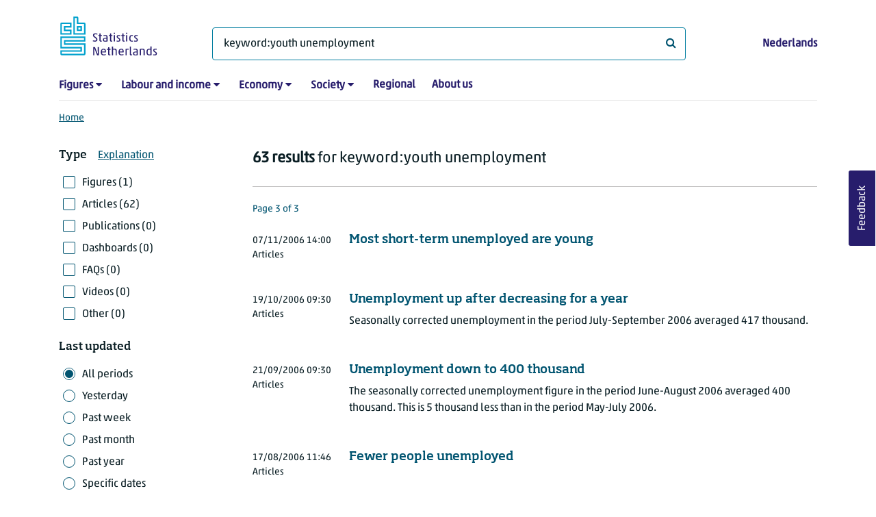

--- FILE ---
content_type: text/html; charset=utf-8
request_url: https://www.cbs.nl/en-gb/search?q=keyword%3Ayouth%20unemployment&selectedperiod=all-periods&pageindex=3
body_size: 59464
content:
<!doctype html>
<html lang="en-GB" class="no-js">
<head>
    <meta charset="utf-8">
    <meta name="viewport" content="width=device-width, initial-scale=1, shrink-to-fit=no">
    <title>Search | CBS</title>
    <meta name="DCTERMS:identifier" title="XSD.anyURI" content="https://www.cbs.nl/en-gb/search?q=keyword%3Ayouth%20unemployment&amp;selectedperiod=all-periods&amp;pageindex=3" />
    <meta name="DCTERMS.title" content="Search" />
    <meta name="DCTERMS.type" title="OVERHEID.Informatietype" content="webpagina" />
    <meta name="DCTERMS.language" title="XSD.language" content="en-GB" />
    <meta name="DCTERMS.authority" title="OVERHEID.Organisatie" content="Statistics Netherlands" />
    <meta name="DCTERMS.creator" title="OVERHEID.Organisatie" content="Statistics Netherlands" />
    <meta name="DCTERMS.modified" title="XSD.dateTime" content="2025-12-05T13:24:11+01:00" />
    <meta name="DCTERMS.temporal" content="" />
    <meta name="DCTERMS.spatial" title="OVERHEID.Koninkrijksdeel" content="The Netherlands" />
    <meta name="description" />
    <meta name="generator" content="CBS Website, Versie 1.2.0.0" />
    <meta name="keywords" content="" />
    <meta name="robots" content="" />

    <link rel="canonical" href="https://www.cbs.nl/en-gb/search" />
    <!-- prefetch dns lookups -->
    <link rel="dns-prefetch" href="//cdn.cbs.nl" />
    <link rel="dns-prefetch" href="//cdnjs.cloudflare.com" />
    <link rel="dns-prefetch" href="//code.highcharts.com" />
    <link rel="dns-prefetch" href="//cdn.jsdelivr.net" />

    <!-- preload fonts -->
    <link rel="preload" href="//cdn.cbs.nl/cdn/fonts/soho-medium.woff2" as="font" type="font/woff2" crossorigin>
    <link rel="preload" href="//cdn.cbs.nl/cdn/fonts/akko-regular.woff2" as="font" type="font/woff2" crossorigin>
    <link rel="preload" href="//cdnjs.cloudflare.com/ajax/libs/font-awesome/4.7.0/fonts/fontawesome-webfont.woff2?v=4.7.0" as="font" type="font/woff2" crossorigin>

    <link rel="apple-touch-icon" sizes="180x180" href="https://cdn.cbs.nl/cdn/images/apple-touch-icon.png">
    <link rel="icon" type="image/png" sizes="32x32" href="https://cdn.cbs.nl/cdn/images/favicon-32x32.png">
    <link rel="icon" type="image/png" sizes="16x16" href="https://cdn.cbs.nl/cdn/images/favicon-16x16.png">
    <link rel="manifest" href="https://cdn.cbs.nl/cdn/images/site.webmanifest">
    <link rel="mask-icon" href="https://cdn.cbs.nl/cdn/images/safari-pinned-tab.svg" color="#00a1cd">
    <link rel="shortcut icon prefetch" href="https://cdn.cbs.nl/cdn/images/favicon.ico">
    <link rel="me" href="https://social.overheid.nl/@CBSstatistiek">
    <meta name="msapplication-TileColor" content="#271d6c">
    <meta name="msapplication-config" content="https://cdn.cbs.nl/cdn/images/browserconfig.xml">
    <meta name="theme-color" content="#00A1CD" />
    <meta name="twitter:card" content="summary_large_image" />
    <meta name="twitter:site" content="cbs.nl" />
    <meta name="twitter:site:id" content="statistiekcbs" />
    <meta property="og:image" content="https://cdn.cbs.nl/cdn/images/cbs-ingang-heerlen.jpg" />
    <meta property="og:title" content="Search" />
    <meta property="og:type" content="website" />
    <meta property="og:url" content="https://www.cbs.nl/en-gb/search?q=keyword%3Ayouth%20unemployment&amp;selectedperiod=all-periods&amp;pageindex=3" />
    <meta property="og:locale" content="en_GB">
    <meta property="og:site_name" content="Statistics Netherlands" />
    <meta property="og:description" />
    <link rel="stylesheet" href="https://cdn.jsdelivr.net/npm/bootstrap@5.3.3/dist/css/bootstrap.min.css" integrity="sha384-QWTKZyjpPEjISv5WaRU9OFeRpok6YctnYmDr5pNlyT2bRjXh0JMhjY6hW+ALEwIH" crossorigin="anonymous">
    <link rel="stylesheet" href="https://cdnjs.cloudflare.com/ajax/libs/font-awesome/4.7.0/css/font-awesome.css" integrity="sha512-5A8nwdMOWrSz20fDsjczgUidUBR8liPYU+WymTZP1lmY9G6Oc7HlZv156XqnsgNUzTyMefFTcsFH/tnJE/+xBg==" crossorigin="anonymous" referrerpolicy="no-referrer" />
    <link rel="stylesheet" href="https://www.cbs.nl/content/css-v5/cbs.min.css" />
    <link rel="stylesheet" href="https://www.cbs.nl/content/css-v5/cbs-print.min.css" media="print" />
    <script nonce="fwVzA9JHtuELV7j50UvdF5N4T+YxsC2Tnji9saS4Y7k=">
        document.documentElement.classList.remove("no-js");
    </script>
    <script nonce="fwVzA9JHtuELV7j50UvdF5N4T+YxsC2Tnji9saS4Y7k=" src="https://cdnjs.cloudflare.com/ajax/libs/jquery/3.5.1/jquery.min.js" integrity="sha512-bLT0Qm9VnAYZDflyKcBaQ2gg0hSYNQrJ8RilYldYQ1FxQYoCLtUjuuRuZo+fjqhx/qtq/1itJ0C2ejDxltZVFg==" crossorigin="anonymous"></script>
    <noscript>
        <style nonce="fwVzA9JHtuELV7j50UvdF5N4T+YxsC2Tnji9saS4Y7k=">
            .collapse {
                display: block;
            }

            .highchartContainerClass, .if-collapsed {
                display: none;
            }
        </style>
    </noscript>
<script nonce="fwVzA9JHtuELV7j50UvdF5N4T+YxsC2Tnji9saS4Y7k=" type="text/javascript">
window.dataLayer = window.dataLayer || [];
window.dataLayer.push({
nonce: "fwVzA9JHtuELV7j50UvdF5N4T+YxsC2Tnji9saS4Y7k=",
"ftg_type": "navigator",
"section": "search",
"language": "en-GB",
"sitecore_id": "",
"template_name": "Serp",
"search_term": "keyword:youth unemployment",
"search_exact": "False",
"search_result": "63",
"search_filter_type": "",
"search_filter_date_range": "all periods",
"search_filter_date_start": "01-01-0001",
"search_filter_date_end": "31-12-9999",
"search_sortorder": "relevance",
"search_page_index": "3"
});  </script>
</head>
<body class="">
    <!--PIWIK-->
<script nonce="fwVzA9JHtuELV7j50UvdF5N4T+YxsC2Tnji9saS4Y7k=" type="text/javascript">
(function(window, document, dataLayerName, id) {
window[dataLayerName]=window[dataLayerName]||[],window[dataLayerName].push({start:(new Date).getTime(),event:"stg.start"});var scripts=document.getElementsByTagName('script')[0],tags=document.createElement('script');
function stgCreateCookie(a,b,c){var d="";if(c){var e=new Date;e.setTime(e.getTime()+24*c*60*60*1e3),d="; expires="+e.toUTCString();f="; SameSite=Strict"}document.cookie=a+"="+b+d+"; path=/"}
var isStgDebug=(window.location.href.match("stg_debug")||document.cookie.match("stg_debug"))&&!window.location.href.match("stg_disable_debug");stgCreateCookie("stg_debug",isStgDebug?1:"",isStgDebug?14:-1);
var qP=[];dataLayerName!=="dataLayer"&&qP.push("data_layer_name="+dataLayerName),qP.push("use_secure_cookies"),isStgDebug&&qP.push("stg_debug");var qPString=qP.length>0?("?"+qP.join("&")):"";
tags.async=!0,tags.src="//cbs.containers.piwik.pro/"+id+".js"+qPString,scripts.parentNode.insertBefore(tags,scripts);
!function(a,n,i){a[n]=a[n]||{};for(var c=0;c<i.length;c++)!function(i){a[n][i]=a[n][i]||{},a[n][i].api=a[n][i].api||function(){var a=[].slice.call(arguments,0);"string"==typeof a[0]&&window[dataLayerName].push({event:n+"."+i+":"+a[0],parameters:[].slice.call(arguments,1)})}}(i[c])}(window,"ppms",["tm","cm"]);
})(window, document, 'dataLayer', '7cd61318-6d21-4775-b1b2-64ec78d416e1');
</script>

    <a class="visually-hidden-focusable" href="#main">Skip to main content</a>

    
<div id="nav-header" class="container px-3">
    <nav class="navbar navbar-expand-lg flex-wrap pt-3">
        <div class="container-fluid px-0">
            <div>
                <a href="/en-gb" title="CBS home" class="navbar-brand ms-auto pb-0">
                    <img class="d-inline-block navbar-brand-logo"  src="https://cdn.cbs.nl/icons/navigation/cbs-logo-brand-en.svg" alt="Statistics Netherlands" />
                </a>
            </div>
            <div>
                <button id="hamburger-button" type="button" class="navbar-toggler navbar-right collapsed mt-2" data-bs-toggle="collapse" data-bs-target="#nav-mainmenu" aria-expanded="false" aria-controls="nav-mainmenu">
                    <span id="hamburger-open-icon" class="ci ci-hamburger"><span class="visually-hidden">Show navigation menu</span></span>
                    <span id="hamburger-close-icon" class="ci ci-close d-none"><span class="visually-hidden">Close navigation menu</span></span>
                </button>
            </div>
            <div id="search-bar" class="d-flex justify-content-center col-12 col-lg-8 px-0 px-lg-4 pt-3">
                <form id="navigation-search" action="/en-gb/search" class="col-12 px-0 pb-2 pt-lg-2 pb-lg-0">
                    <div class="input-group flex-fill">
                        <span id="close-search-icon" class="d-none">
                            <i class="ci ci-back mt-2" title="back"></i>
                        </span>
                        <label for="searchfield-input" class="d-none">What are you looking for?</label>
                        <input id="searchfield-input" name="q" class="form-control mb-lg-0" type="search" placeholder="What are you looking for?" aria-label="What are you looking for?" value="keyword:youth unemployment">
                        <button type="submit" class="search-input-icon" id="search-icon" title="Search">
                            <span class="fa fa-search" aria-hidden="true"></span>
                            <span class="visually-hidden">What are you looking for?</span>
                        </button>
                    </div>
                </form>
            </div>
            <div class="navbar-right d-none d-lg-block ms-auto mt-lg-4">
                <a href="/nl-nl/zoeken" lang="nl" hreflang="nl">Nederlands</a>
            </div>
            <div class="d-block col-12 px-0 ps-lg-0">
                <div id="nav-mainmenu" class="collapse navbar-collapse fake-modal-body ps-0 pt-3 pt-lg-4">
                    <ul id="collapsible-menu" class="navbar-nav me-auto col-12">
                                <li aria-haspopup="true" class="nav-item has-submenu pe-lg-4 collapsed" data-bs-toggle="collapse" data-bs-target="#dropdown-submenu-0" aria-expanded="false">
                                    <a href="/en-gb/figures">Figures</a>
                                            <button type="button" aria-label="submenu Figures" class="d-lg-none float-end">
                                                <i class="fa fa-chevron-down pt-1"></i>
                                            </button>
                                            <ul id="dropdown-submenu-0" class="submenu dropdown-menu collapse mt-1" aria-expanded="false" data-bs-parent="#collapsible-menu">
                                                    <li class="dropdown-item">
                                                        <a href="https://opendata.cbs.nl/#/CBS/en/">StatLine</a>
                                                    </li>
                                                    <li class="dropdown-item">
                                                        <a href="/en-gb/figures/statline/information-about-statline">Information about StatLine</a>
                                                    </li>
                                                    <li class="dropdown-item">
                                                        <a href="/en-gb/our-services/open-data/statline-as-open-data">Open Data</a>
                                                    </li>
                                            </ul>
                                </li>
                                <li aria-haspopup="true" class="nav-item has-submenu pe-lg-4 collapsed" data-bs-toggle="collapse" data-bs-target="#dropdown-submenu-1" aria-expanded="false">
                                    <a href="/en-gb/labour-and-income">Labour and income</a>
                                            <button type="button" aria-label="submenu Labour and income" class="d-lg-none float-end">
                                                <i class="fa fa-chevron-down pt-1"></i>
                                            </button>
                                            <ul id="dropdown-submenu-1" class="submenu dropdown-menu collapse mt-1" aria-expanded="false" data-bs-parent="#collapsible-menu">
                                                    <li class="dropdown-item">
                                                        <a href="/en-gb/labour-and-income/labour-and-social-security">Labour and social security</a>
                                                    </li>
                                                    <li class="dropdown-item">
                                                        <a href="/en-gb/labour-and-income/income-and-spending">Income and spending</a>
                                                    </li>
                                            </ul>
                                </li>
                                <li aria-haspopup="true" class="nav-item has-submenu pe-lg-4 collapsed" data-bs-toggle="collapse" data-bs-target="#dropdown-submenu-2" aria-expanded="false">
                                    <a href="/en-gb/economy">Economy</a>
                                            <button type="button" aria-label="submenu Economy" class="d-lg-none float-end">
                                                <i class="fa fa-chevron-down pt-1"></i>
                                            </button>
                                            <ul id="dropdown-submenu-2" class="submenu dropdown-menu collapse mt-1" aria-expanded="false" data-bs-parent="#collapsible-menu">
                                                    <li class="dropdown-item">
                                                        <a href="/en-gb/economy/enterprises">Enterprises</a>
                                                    </li>
                                                    <li class="dropdown-item">
                                                        <a href="/en-gb/economy/construction-and-housing">Construction and housing</a>
                                                    </li>
                                                    <li class="dropdown-item">
                                                        <a href="/en-gb/economy/financial-and-business-services">Financial and business services</a>
                                                    </li>
                                                    <li class="dropdown-item">
                                                        <a href="/en-gb/economy/trade-hotels-and-restaurants">Trade, hotels and restaurants</a>
                                                    </li>
                                                    <li class="dropdown-item">
                                                        <a href="/en-gb/economy/manufacturing-and-energy">Manufacturing and energy</a>
                                                    </li>
                                                    <li class="dropdown-item">
                                                        <a href="/en-gb/economy/international-trade">International trade</a>
                                                    </li>
                                                    <li class="dropdown-item">
                                                        <a href="/en-gb/economy/agriculture">Agriculture</a>
                                                    </li>
                                                    <li class="dropdown-item">
                                                        <a href="/en-gb/economy/macroeconomics">Macroeconomics</a>
                                                    </li>
                                                    <li class="dropdown-item">
                                                        <a href="/en-gb/economy/government-and-politics">Government and politics</a>
                                                    </li>
                                                    <li class="dropdown-item">
                                                        <a href="/en-gb/economy/prices">Prices</a>
                                                    </li>
                                            </ul>
                                </li>
                                <li aria-haspopup="true" class="nav-item has-submenu pe-lg-4 collapsed" data-bs-toggle="collapse" data-bs-target="#dropdown-submenu-3" aria-expanded="false">
                                    <a href="/en-gb/society">Society</a>
                                            <button type="button" aria-label="submenu Society" class="d-lg-none float-end">
                                                <i class="fa fa-chevron-down pt-1"></i>
                                            </button>
                                            <ul id="dropdown-submenu-3" class="submenu dropdown-menu collapse mt-1" aria-expanded="false" data-bs-parent="#collapsible-menu">
                                                    <li class="dropdown-item">
                                                        <a href="/en-gb/society/population">Population</a>
                                                    </li>
                                                    <li class="dropdown-item">
                                                        <a href="/en-gb/society/health-and-welfare">Health and welfare</a>
                                                    </li>
                                                    <li class="dropdown-item">
                                                        <a href="/en-gb/society/nature-and-environment">Nature and environment</a>
                                                    </li>
                                                    <li class="dropdown-item">
                                                        <a href="/en-gb/society/education">Education</a>
                                                    </li>
                                                    <li class="dropdown-item">
                                                        <a href="/en-gb/society/security-and-justice">Security and justice</a>
                                                    </li>
                                                    <li class="dropdown-item">
                                                        <a href="/en-gb/society/traffic-and-transport">Traffic and transport</a>
                                                    </li>
                                                    <li class="dropdown-item">
                                                        <a href="/en-gb/society/leisure-and-culture">Leisure and culture</a>
                                                    </li>
                                            </ul>
                                </li>
                                <li aria-haspopup="false" class="nav-item  pe-lg-4 collapsed" data-bs-toggle="collapse" data-bs-target="#dropdown-submenu-4" aria-expanded="false">
                                    <a href="/en-gb/dossier/regional-statistics">Regional</a>
                                </li>
                                <li aria-haspopup="false" class="nav-item  pe-lg-4 collapsed" data-bs-toggle="collapse" data-bs-target="#dropdown-submenu-5" aria-expanded="false">
                                    <a href="/en-gb/about-us">About us</a>
                                </li>
                        <li class="d-lg-none nav-item">
                            <a href="/nl-nl/zoeken" lang="nl" hreflang="nl">Language: Nederlands (NL)</a>
                        </li>
                    </ul>
                </div>
            </div>
        </div>
    </nav>

    <nav aria-label="breadcrumb">
        <div class="container-fluid breadcrumb-div px-0 pt-lg-3">
            <ol class="breadcrumb d-none d-lg-flex" id="breadcrumb-desktop">
                        <li class="breadcrumb-item d-flex">
                            <a href="https://www.cbs.nl/en-gb">Home</a>
                        </li>
            </ol>
            <div class="d-lg-none pb-2">
                <ol class="list-unstyled mb-0" id="breadcrumb-mobile">
                    <li class="breadcrumb-item d-flex">
                        <i class="ci-chevron-left pe-2"></i>
                        <a href="https://www.cbs.nl/en-gb">Home</a>
                    </li>
                </ol>
            </div>
        </div>
    </nav>
<script nonce="fwVzA9JHtuELV7j50UvdF5N4T+YxsC2Tnji9saS4Y7k=" type="application/ld+json">
{
	"@context": "https://schema.org",
	"@type": "BreadcrumbList",
	"itemListElement": [
		{"@type": "ListItem", "position":1, "name":"Home", "item":"https://www.cbs.nl/en-gb"}
	]
}
</script>
</div>
    <div class="container container-content container- no-js search-layout">
    <div class="row">
        <main id="main" role="main" class="col-12 px-3 pb-5" tabindex="-1">
            
<!-- Cerberus API v1_5 -->

<h1 class="visually-hidden header-searchresults">Search results</h1>
    <div class="row">
        <div class="col-12 d-lg-none search-result-info">
            <strong>63 results</strong> for keyword:youth unemployment
        </div>
        <div class="col-12 col-lg-3">
                <div class="d-block d-lg-none mt-4">
    <button id="filterbox-button" data-bs-toggle="collapse" data-bs-target="#filterbox" aria-expanded="false" aria-controls="filterbox" class="collapsed btn btn-primary me-0 mb-0">
        <i class="fa fa-sliders" aria-hidden="true"></i>Filters
    </button>
</div>
<div id="filterbox" class="fake-modal collapse dont-collapse-lg">
    <div class="filter item-search">
        <div class="fake-modal-content">
            <div class="fake-modal-header text-center d-lg-none py-3">
                <h2 class="fake-modal-title w-100 py-1" id="labelFilterModal">Filter and sort</h2>
                <button type="button" class="btn-close close-fake-modal" data-bs-dismiss="fake-modal" aria-label="close">
                    <span class="ci ci-close"></span>
                </button>
            </div>
            <form id="filterform" method="get">
                <div class="fake-modal-body ps-lg-0">
                    <input type="hidden" name="q" value="keyword:youth unemployment" />
                    <div class="filter-buttons">
                            <div class="row">
                                <div class="col">
                                    <span class="filterheader mb-lg-2">Type</span><a class="ms-3" tabindex="0" href="#" data-bs-toggle="modal" data-bs-target="#typeExplanation" role="button" aria-expanded="false" aria-controls="typeExplanation">Explanation</a>
                                    <div class="modal" id="typeExplanation" data-bs-backdrop="false" data-keyboard="true" tabindex="-1" aria-labelledby="title-label" aria-hidden="true">
                                        <div class="modal-dialog">
                                        <div class="modal-content">
                                            <div class="modal-header border-bottom-0">
                                                <h5 class="modal-title" id="title-label">Type</h5>
                                                    <button type="button" class="btn-close close-modal" data-bs-dismiss="modal" aria-label="close">
                                                    <span aria-hidden="true" class="ci ci-close"></span>
                                                </button>
                                            </div>
                                            <div class="modal-body pt-2">
                                                <div class="py-2">
                                                    <div class="font-weight-bold">Figures</div>
                                                    <div>Figures in tables as published on StatLine, the CBS databank, as well as figures resulting from additional statistical research.</div>
                                                </div>
                                                <div class="py-2">
                                                    <div class="font-weight-bold">Articles</div>
                                                    <div>Short news articles about the research results as well as various background articles.</div>
                                                </div>
                                                <div class="py-2">
                                                    <div class="font-weight-bold">Publications</div>
                                                    <div>Longer publications, often annual, describing a topic in detail.</div>
                                                </div>
                                                <div class="py-2">
                                                    <div class="font-weight-bold">Dashboards</div>
                                                    <div>Dashboards containing charts and other visualisations which show the state of play at a glance.</div>
                                                </div>
                                                <div class="py-2">
                                                    <div class="font-weight-bold">FAQs</div>
                                                    <div>Mostly short answers to frequently asked questions.</div>
                                                </div>
                                                <div class="py-2">
                                                    <div class="font-weight-bold">Videos</div>
                                                    <div>Press conferences, e.g. about economic growth, short news videos and explainer videos.</div>
                                                </div>
                                                <div class="py-2">
                                                    <div class="font-weight-bold">Other</div>
                                                    <div>Other pages on the CBS website.</div>
                                                </div>
                                            </div>
                                        </div>
                                        </div>
                                    </div>
                                        <div class="form-check pt-lg-2 position-relative">
                                            <input id="cb[figures]" value="figures"  type="checkbox" name="selectedtypes" class="form-check-input"/>
                                            <label class="form-check-label" for="cb[figures]">                                           
                                                Figures (1)
                                            </label>
                                        </div>
                                        <div class="form-check pt-lg-2 position-relative">
                                            <input id="cb[articles]" value="articles"  type="checkbox" name="selectedtypes" class="form-check-input"/>
                                            <label class="form-check-label" for="cb[articles]">                                           
                                                Articles (62)
                                            </label>
                                        </div>
                                        <div class="form-check pt-lg-2 position-relative">
                                            <input id="cb[publications]" value="publications"  type="checkbox" name="selectedtypes" class="form-check-input"/>
                                            <label class="form-check-label" for="cb[publications]">                                           
                                                Publications (0)
                                            </label>
                                        </div>
                                        <div class="form-check pt-lg-2 position-relative">
                                            <input id="cb[dashboards]" value="dashboards"  type="checkbox" name="selectedtypes" class="form-check-input"/>
                                            <label class="form-check-label" for="cb[dashboards]">                                           
                                                Dashboards (0)
                                            </label>
                                        </div>
                                        <div class="form-check pt-lg-2 position-relative">
                                            <input id="cb[faqs]" value="faqs"  type="checkbox" name="selectedtypes" class="form-check-input"/>
                                            <label class="form-check-label" for="cb[faqs]">                                           
                                                FAQs (0)
                                            </label>
                                        </div>
                                        <div class="form-check pt-lg-2 position-relative">
                                            <input id="cb[videos]" value="videos"  type="checkbox" name="selectedtypes" class="form-check-input"/>
                                            <label class="form-check-label" for="cb[videos]">                                           
                                                Videos (0)
                                            </label>
                                        </div>
                                        <div class="form-check pt-lg-2 position-relative">
                                            <input id="cb[other]" value="other"  type="checkbox" name="selectedtypes" class="form-check-input"/>
                                            <label class="form-check-label" for="cb[other]">                                           
                                                Other (0)
                                            </label>
                                        </div>
                                </div>
                            </div>
                        <div class="row mt-3 mt-lg-4">
                            <div class="col">
                                <span class="filterheader mb-lg-2">Last updated</span>
                                    <div class="form-check pt-lg-2 position-relative">
                                        <input id="cb[all-periods]" value="all-periods" checked type="radio" name="selectedperiod" class="form-check-input"/>
                                        <label class="form-check-label" for="cb[all-periods]" id="cb[all-periods]-label">      
                                            All periods
                                        </label>
                                    </div>
                                    <div class="form-check pt-lg-2 position-relative">
                                        <input id="cb[past-day]" value="past-day"  type="radio" name="selectedperiod" class="form-check-input"/>
                                        <label class="form-check-label" for="cb[past-day]" id="cb[past-day]-label">      
                                            Yesterday
                                        </label>
                                    </div>
                                    <div class="form-check pt-lg-2 position-relative">
                                        <input id="cb[past-week]" value="past-week"  type="radio" name="selectedperiod" class="form-check-input"/>
                                        <label class="form-check-label" for="cb[past-week]" id="cb[past-week]-label">      
                                            Past week
                                        </label>
                                    </div>
                                    <div class="form-check pt-lg-2 position-relative">
                                        <input id="cb[past-month]" value="past-month"  type="radio" name="selectedperiod" class="form-check-input"/>
                                        <label class="form-check-label" for="cb[past-month]" id="cb[past-month]-label">      
                                            Past month
                                        </label>
                                    </div>
                                    <div class="form-check pt-lg-2 position-relative">
                                        <input id="cb[past-year]" value="past-year"  type="radio" name="selectedperiod" class="form-check-input"/>
                                        <label class="form-check-label" for="cb[past-year]" id="cb[past-year]-label">      
                                            Past year
                                        </label>
                                    </div>
                                    <div class="form-check pt-lg-2 position-relative">
                                        <input id="cb[exact]" value="exact"  type="radio" name="selectedperiod" class="form-check-input"/>
                                        <label class="form-check-label" for="cb[exact]" id="cb[exact]-label">      
                                            Specific dates
                                        </label>
                                    </div>
                                <div id="exact-period" class="mt-lg-3 collapse hide">
                                    <div class="form-group datepicker mb-4">
                                        <label for="startdate" class="control-label">From</label>
                                        <input type="date" id="startdate" name="startdate" class="form-control" value=""/>
                                    </div>
                                    <div class="form-group datepicker mb-0">
                                        <label for="enddate" class="control-label">To</label>
                                        <input type="date" id="enddate" name="enddate" class="form-control" value=""/>
                                    </div>
                                    <div class="field-validation-error d-none mt-2" id="date-error" role="alert">
                                        The end date may not occur before the start date.
                                    </div>
                                </div>
                            </div>
                        </div>
                        <div class="row mt-3 mt-lg-4">
                            <div class="col">
                                <span class="filterheader mb-lg-2">Sort by</span>
                                <div class="form-check pt-lg-2 position-relative">
                                    <input id="sort-relevance" value="0" checked type="radio" name="sortorder" class="form-check-input"/>
                                    <label class="form-check-label" for="sort-relevance">
                                        Relevance
                                    </label>
                                </div>
                                <div class="form-check pt-lg-2 position-relative">
                                    <input id="sort-last-change" value="1"  type="radio" name="sortorder" class="form-check-input"/>
                                    <label class="form-check-label" for="sort-last-change">
                                        Last updated
                                    </label>
                                </div>
                            </div>
                        </div>
                    </div>
                </div>
                <div class="d-none d-lg-block">
                    <button class="btn btn-primary mt-3" type="submit" value="Filter">Apply filters</button>
                </div>
                <div class="fake-modal-footer justify-content-between px-3 d-lg-none">
                    <button type="button" class="btn btn-secondary me-3">Reset filters</button>
                    <button type="submit" class="btn btn-primary me-0" value="Filter">Show results</button>
                </div>
            </form>
        </div>
    </div>
</div>
        </div>
        <div class="col-12 col-lg-9">
            <div class="d-lg-block d-none pt-lg-3 search-result-info">
                <strong>63 results</strong> for keyword:youth unemployment
            </div>
                
                <div class="container-searchresults">
                        <div class="search-results-border-top mt-4"></div>

                        <div class="pagination-count pt-4">
                            <h2 class="num-results">Page 3 of 3</h2>
                        </div>

                            <div class="col-12 pb-3 pt-4 pt-lg-3 px-0 thumbnail-searchresult">
        <div class="row">
            <div class="col-12">
                <div class="row">
                    <div class="col-lg-10 order-lg-2">
                        <a href="https://www.cbs.nl/en-gb/news/2006/45/most-short-term-unemployed-are-young"><h3 class="d-lg-block">Most short-term unemployed are young</h3></a>
                        <p class="mt-3 mb-3 mt-lg-0 d-lg-inline-block"></p>
                    </div>

                    <div class="mb-2 col-lg-2 order-lg-1">
                        <span class="date"><time datetime="2006-11-07T14:00:01&#x2B;01:00">07/11/2006 14:00</time></span>
                        <span class="date ms-4 ms-lg-0 d-lg-block">Articles</span>
                    </div>
                </div>
            </div>
        </div>
    </div>

                            <div class="col-12 pb-3 pt-4 pt-lg-3 px-0 thumbnail-searchresult">
        <div class="row">
            <div class="col-12">
                <div class="row">
                    <div class="col-lg-10 order-lg-2">
                        <a href="https://www.cbs.nl/en-gb/news/2006/42/unemployment-up-after-decreasing-for-a-year"><h3 class="d-lg-block">Unemployment up after decreasing for a year</h3></a>
                        <p class="mt-3 mb-3 mt-lg-0 d-lg-inline-block">Seasonally corrected unemployment in the period July-September 2006 averaged 417 thousand.</p>
                    </div>

                    <div class="mb-2 col-lg-2 order-lg-1">
                        <span class="date"><time datetime="2006-10-19T09:30:00&#x2B;02:00">19/10/2006 09:30</time></span>
                        <span class="date ms-4 ms-lg-0 d-lg-block">Articles</span>
                    </div>
                </div>
            </div>
        </div>
    </div>

                            <div class="col-12 pb-3 pt-4 pt-lg-3 px-0 thumbnail-searchresult">
        <div class="row">
            <div class="col-12">
                <div class="row">
                    <div class="col-lg-10 order-lg-2">
                        <a href="https://www.cbs.nl/en-gb/news/2006/38/unemployment-down-to-400-thousand"><h3 class="d-lg-block">Unemployment down to 400&#xA0;thousand</h3></a>
                        <p class="mt-3 mb-3 mt-lg-0 d-lg-inline-block">The seasonally corrected unemployment figure in the period June-August 2006 averaged 400 thousand. This is 5 thousand less than in the period May-July 2006.</p>
                    </div>

                    <div class="mb-2 col-lg-2 order-lg-1">
                        <span class="date"><time datetime="2006-09-21T09:30:00&#x2B;02:00">21/09/2006 09:30</time></span>
                        <span class="date ms-4 ms-lg-0 d-lg-block">Articles</span>
                    </div>
                </div>
            </div>
        </div>
    </div>

                            <div class="col-12 pb-3 pt-4 pt-lg-3 px-0 thumbnail-searchresult">
        <div class="row">
            <div class="col-12">
                <div class="row">
                    <div class="col-lg-10 order-lg-2">
                        <a href="https://www.cbs.nl/en-gb/news/2006/33/fewer-people-unemployed"><h3 class="d-lg-block">Fewer people unemployed</h3></a>
                        <p class="mt-3 mb-3 mt-lg-0 d-lg-inline-block"></p>
                    </div>

                    <div class="mb-2 col-lg-2 order-lg-1">
                        <span class="date"><time datetime="2006-08-17T11:46:23&#x2B;02:00">17/08/2006 11:46</time></span>
                        <span class="date ms-4 ms-lg-0 d-lg-block">Articles</span>
                    </div>
                </div>
            </div>
        </div>
    </div>

                            <div class="col-12 pb-3 pt-4 pt-lg-3 px-0 thumbnail-searchresult">
        <div class="row">
            <div class="col-12">
                <div class="row">
                    <div class="col-lg-10 order-lg-2">
                        <a href="https://www.cbs.nl/en-gb/news/2006/29/unemployment-continues-to-fall"><h3 class="d-lg-block">Unemployment continues to fall</h3></a>
                        <p class="mt-3 mb-3 mt-lg-0 d-lg-inline-block"></p>
                    </div>

                    <div class="mb-2 col-lg-2 order-lg-1">
                        <span class="date"><time datetime="2006-07-20T15:35:39&#x2B;02:00">20/07/2006 15:35</time></span>
                        <span class="date ms-4 ms-lg-0 d-lg-block">Articles</span>
                    </div>
                </div>
            </div>
        </div>
    </div>

                            <div class="col-12 pb-3 pt-4 pt-lg-3 px-0 thumbnail-searchresult">
        <div class="row">
            <div class="col-12">
                <div class="row">
                    <div class="col-lg-10 order-lg-2">
                        <a href="https://www.cbs.nl/en-gb/background/2006/29/unemployment-further-down"><h3 class="d-lg-block">Unemployment further down</h3></a>
                        <p class="mt-3 mb-3 mt-lg-0 d-lg-inline-block"></p>
                    </div>

                    <div class="mb-2 col-lg-2 order-lg-1">
                        <span class="date"><time datetime="2006-07-20T11:30:00&#x2B;02:00">20/07/2006 11:30</time></span>
                        <span class="date ms-4 ms-lg-0 d-lg-block">Articles</span>
                    </div>
                </div>
            </div>
        </div>
    </div>

                            <div class="col-12 pb-3 pt-4 pt-lg-3 px-0 thumbnail-searchresult">
        <div class="row">
            <div class="col-12">
                <div class="row">
                    <div class="col-lg-10 order-lg-2">
                        <a href="https://www.cbs.nl/en-gb/background/2006/20/unemployment-continues-to-fall"><h3 class="d-lg-block">Unemployment continues to fall</h3></a>
                        <p class="mt-3 mb-3 mt-lg-0 d-lg-inline-block">There were on average 447 thousand people unemployed in the Netherlands in the period February-April 2006. The seasonally corrected figure was 427 thousand, 8 thousand less than in the period...</p>
                    </div>

                    <div class="mb-2 col-lg-2 order-lg-1">
                        <span class="date"><time datetime="2006-05-18T09:30:00&#x2B;02:00">18/05/2006 09:30</time></span>
                        <span class="date ms-4 ms-lg-0 d-lg-block">Articles</span>
                    </div>
                </div>
            </div>
        </div>
    </div>

                            <div class="col-12 pb-3 pt-4 pt-lg-3 px-0 thumbnail-searchresult">
        <div class="row">
            <div class="col-12">
                <div class="row">
                    <div class="col-lg-10 order-lg-2">
                        <a href="https://www.cbs.nl/en-gb/news/2006/20/fewer-qualified-young-people-unemployed"><h3 class="d-lg-block">Fewer qualified young people unemployed</h3></a>
                        <p class="mt-3 mb-3 mt-lg-0 d-lg-inline-block"></p>
                    </div>

                    <div class="mb-2 col-lg-2 order-lg-1">
                        <span class="date"><time datetime="2006-05-16T14:00:02&#x2B;02:00">16/05/2006 14:00</time></span>
                        <span class="date ms-4 ms-lg-0 d-lg-block">Articles</span>
                    </div>
                </div>
            </div>
        </div>
    </div>

                            <div class="col-12 pb-3 pt-4 pt-lg-3 px-0 thumbnail-searchresult">
        <div class="row">
            <div class="col-12">
                <div class="row">
                    <div class="col-lg-10 order-lg-2">
                        <a href="https://www.cbs.nl/en-gb/background/2006/11/unemployment-falls-further"><h3 class="d-lg-block">Unemployment falls further</h3></a>
                        <p class="mt-3 mb-3 mt-lg-0 d-lg-inline-block">An average 455 thousand people were unemployed in the Netherlands in the period December 2005-February 2006. After correction for seasonal effects the number comes to 452 thousand.</p>
                    </div>

                    <div class="mb-2 col-lg-2 order-lg-1">
                        <span class="date"><time datetime="2006-03-16T09:30:00&#x2B;01:00">16/03/2006 09:30</time></span>
                        <span class="date ms-4 ms-lg-0 d-lg-block">Articles</span>
                    </div>
                </div>
            </div>
        </div>
    </div>

                            <div class="col-12 pb-3 pt-4 pt-lg-3 px-0 thumbnail-searchresult">
        <div class="row">
            <div class="col-12">
                <div class="row">
                    <div class="col-lg-10 order-lg-2">
                        <a href="https://www.cbs.nl/en-gb/news/2005/50/unemployment-slightly-down-in-september-november"><h3 class="d-lg-block">Unemployment slightly down in September-November</h3></a>
                        <p class="mt-3 mb-3 mt-lg-0 d-lg-inline-block"></p>
                    </div>

                    <div class="mb-2 col-lg-2 order-lg-1">
                        <span class="date"><time datetime="2005-12-15T13:58:00&#x2B;01:00">15/12/2005 13:58</time></span>
                        <span class="date ms-4 ms-lg-0 d-lg-block">Articles</span>
                    </div>
                </div>
            </div>
        </div>
    </div>

                            <div class="col-12 pb-3 pt-4 pt-lg-3 px-0 thumbnail-searchresult">
        <div class="row">
            <div class="col-12">
                <div class="row">
                    <div class="col-lg-10 order-lg-2">
                        <a href="https://www.cbs.nl/en-gb/news/2005/37/unemployment-down-slightly"><h3 class="d-lg-block">Unemployment down slightly</h3></a>
                        <p class="mt-3 mb-3 mt-lg-0 d-lg-inline-block">An average 490 thousand people were unemployed in the Netherlands in the period June-August 2005. After adjustment for seasonal effects the number was 487 thousand, 4 thousand less than in the period...</p>
                    </div>

                    <div class="mb-2 col-lg-2 order-lg-1">
                        <span class="date"><time datetime="2005-09-15T09:30:00&#x2B;02:00">15/09/2005 09:30</time></span>
                        <span class="date ms-4 ms-lg-0 d-lg-block">Articles</span>
                    </div>
                </div>
            </div>
        </div>
    </div>

                            <div class="col-12 pb-3 pt-4 pt-lg-3 px-0 thumbnail-searchresult">
        <div class="row">
            <div class="col-12">
                <div class="row">
                    <div class="col-lg-10 order-lg-2">
                        <a href="https://www.cbs.nl/en-gb/news/2005/35/fewer-young-people-employed"><h3 class="d-lg-block">Fewer young people employed</h3></a>
                        <p class="mt-3 mb-3 mt-lg-0 d-lg-inline-block"></p>
                    </div>

                    <div class="mb-2 col-lg-2 order-lg-1">
                        <span class="date"><time datetime="2005-08-30T14:00:03&#x2B;02:00">30/08/2005 14:00</time></span>
                        <span class="date ms-4 ms-lg-0 d-lg-block">Articles</span>
                    </div>
                </div>
            </div>
        </div>
    </div>

                            <div class="col-12 pb-3 pt-4 pt-lg-3 px-0 thumbnail-searchresult">
        <div class="row">
            <div class="col-12">
                <div class="row">
                    <div class="col-lg-10 order-lg-2">
                        <a href="https://www.cbs.nl/en-gb/news/2000/33/unemployment-among-young-people-down-by-half"><h3 class="d-lg-block">Unemployment among young people down by half</h3></a>
                        <p class="mt-3 mb-3 mt-lg-0 d-lg-inline-block"></p>
                    </div>

                    <div class="mb-2 col-lg-2 order-lg-1">
                        <span class="date"><time datetime="2000-08-17T09:30:00&#x2B;02:00">17/08/2000 09:30</time></span>
                        <span class="date ms-4 ms-lg-0 d-lg-block">Articles</span>
                    </div>
                </div>
            </div>
        </div>
    </div>

                </div>
                
    <div class="row d-none d-lg-block">
        <div class="offset-lg-2 col-lg-10"><hr class="search-results-border-top mt-0 mb-3" /></div>
    </div>
    <nav class="search-navigation row mt-3 mb-0 pt-4 pt-lg-3 mx-0">
        <h2 class="visually-hidden">pagenavigation</h2>
        <ul class="navresults list-group list-group-horizontal justify-content-center justify-content-lg-end align-content-center pe-0">
                <li>
                    <a href="/en-gb/search?q=keyword%3Ayouth%20unemployment&amp;selectedperiod=all-periods&amp;pageindex=2" class="btn btn-outline-dark me-1 mb-2 py-3 px-3">
                        <span class="d-none d-lg-block" aria-hidden="true">Previous</span>
                        <span class="visually-hidden">Previous Page</span>
                        <span class="d-lg-none" aria-hidden="true">&lt;</span>
                    </a>
                </li>

            <li><a href="/en-gb/search?q=keyword%3Ayouth%20unemployment&amp;selectedperiod=all-periods&amp;pageindex=1" class="btn btn-outline-dark me-0 mb-2 py-3 px-3"><span class="visually-hidden">Page</span>1</a></li>


            <li><a href="/en-gb/search?q=keyword%3Ayouth%20unemployment&selectedperiod=all-periods&pageindex=2" class="btn btn-outline-dark ms-1 me-0 mb-2 py-3 px-3"><span class="visually-hidden">Page </span>2</a></li>


            <li><a href="/en-gb/search?q=keyword%3Ayouth%20unemployment&amp;selectedperiod=all-periods&amp;pageindex=3" class="btn btn-outline-dark ms-1 mb-2 active me-0 py-3 px-3"><span class="visually-hidden">Page</span>3</a></li>

        </ul>
    </nav>

            
        </div>
    </div>
           
        </main>
    </div>
</div>
    <footer>
    <nav class="container">
        <div class="row multi-rows">
                    <div class="col-12 col-lg-3">
                        <h2 class="title">Services</h2>
                        <ul>
                                    <li>
                                        <a href="https://opendata.cbs.nl/#/CBS/en/">Figures/StatLine</a>
                                    </li>
                                    <li>
                                        <a href="/en-gb/our-services/how-to-calculate-rent-increases">Calculation of rent increase</a>
                                    </li>
                                    <li>
                                        <a href="/en-gb/our-services/open-data">Open Data</a>
                                    </li>
                                    <li>
                                        <a href="/en-gb/our-services/customised-services-microdata/microdata-conducting-your-own-research">Microdata</a>
                                    </li>
                                    <li>
                                        <a href="/en-gb/our-services/customised-services-microdata/additional-statistical-research">Additional statistical services</a>
                                    </li>
                                    <li>
                                        <a>Urban Data Centres</a>
                                    </li>
                                    <li>
                                        <a href="/en-gb/our-services/publications">Publications</a>
                                    </li>
                                    <li>
                                        <a href="/en-gb/our-services/methods">Methodology</a>
                                    </li>
                                    <li>
                                        <a href="/en-gb/our-services/blaise-software">Blaise</a>
                                    </li>
                        </ul>
                    </div>
                    <div class="col-12 col-lg-3">
                        <h2 class="title">Participants Survey</h2>
                        <ul>
                                    <li>
                                        <a href="/en-gb/participants-survey/businesses">Businesses</a>
                                    </li>
                                    <li>
                                        <a href="/en-gb/participants-survey/people">People</a>
                                    </li>
                                    <li>
                                        <a href="/en-gb/about-us/who-we-are/our-organisation/privacy">Privacy</a>
                                    </li>
                                    <li>
                                        <a href="/en-gb/participants-survey/rewards">Rewards</a>
                                    </li>
                        </ul>
                    </div>
                    <div class="col-12 col-lg-3">
                        <h2 class="title">About us</h2>
                        <ul>
                                    <li>
                                        <a href="/en-gb/about-us/contact">Contact</a>
                                    </li>
                                    <li>
                                        <a href="/en-gb/about-us/contact/press-office">Press</a>
                                    </li>
                                    <li>
                                        <a href="/en-gb/about-us/who-we-are">Who we are</a>
                                    </li>
                                    <li>
                                        <a href="/en-gb/about-us/innovation">Innovation</a>
                                    </li>
                                    <li>
                                        <a>Careers at CBS</a>
                                    </li>
                        </ul>
                    </div>
                    <div class="col-12 col-lg-3">
                        <h2 class="title">About this site</h2>
                        <ul>
                                    <li>
                                        <a href="/en-gb/about-us/website">Website</a>
                                    </li>
                                    <li>
                                        <a href="/en-gb/about-us/website/copyright">Copyright</a>
                                    </li>
                                    <li>
                                        <a href="/en-gb/about-us/website/cookies">Cookies</a>
                                    </li>
                                    <li>
                                        <a href="/en-gb/about-us/website/accessibility">Accessibility</a>
                                    </li>
                                    <li>
                                        <a href="/en-gb/about-us/website/coordinated-vulnerability-disclosure--cvd--">Reporting a vulnerability</a>
                                    </li>
                                    <li>
                                        <a href="/en-gb/our-services/archive">Archive</a>
                                    </li>
                                    <li>
                                        <a href="/en-gb/subscriptions">Subscriptions</a>
                                    </li>
                        </ul>
                    </div>
        </div>
        <div class="row mt-3 pt-2 justify-content-between">
            <div id="socials" class="col-12 col-lg-6">
                <h2 class="visually-hidden">Follow Statistics Netherlands</h2>
                <div role="list" class="mb-3">
                        <a href="https://www.linkedin.com/company/statistics-netherlands-cbs-nl" class="social" role="listitem">
                            <i class="ci ci-linkedin" aria-hidden="true"></i>
                            <span class="visually-hidden"></span>
                        </a>
                        <a href="https://www.youtube.com/playlist?list=PLekr62u_EkPwIlf3Q1OeJr0neCuOgzOhT" title="YouTube" class="social" role="listitem">
                            <i class="ci ci-youtube" aria-hidden="true"></i>
                            <span class="visually-hidden">YouTube</span>
                        </a>
                        <a href="https://www.cbs.nl/en-gb/rss-feeds" title="RSS" class="social" role="listitem">
                            <i class="ci ci-rss" aria-hidden="true"></i>
                            <span class="visually-hidden">RSS</span>
                        </a>
                </div>
            </div>
            <div id="sitelinks" class="col-12 col-lg-3 my-3 pt-2 my-lg-0 pt-lg-0">
                <ul>
                        <li>
                            <a href="/en-gb/publication-calendar">Publication calendar</a>
                        </li>
                        <li>
                            <a href="/en-gb/about-us/who-we-are/our-organisation/privacy">Privacy</a>
                        </li>
                </ul>
            </div>
        </div>
    </nav>
</footer>
<footer id="finish" class="container py-5">
    <div class="d-flex">
        <div id="payoff"><strong>Facts</strong> that matter</div>
        <div class="text-end">© CBS 2026</div>
    </div>
</footer>
    <script nonce="fwVzA9JHtuELV7j50UvdF5N4T+YxsC2Tnji9saS4Y7k=" src="https://cdn.jsdelivr.net/npm/vanilla-lazyload@17.3.0/dist/lazyload.min.js" integrity="sha256-aso6FuYiAL+sfnyWzf4aJcSP8cmukPUFaTb3ZsmulSY=" crossorigin="anonymous"></script>
    
        <script nonce="fwVzA9JHtuELV7j50UvdF5N4T+YxsC2Tnji9saS4Y7k=" src="https://www.cbs.nl/content/js/cbs-v5/cbs.min.js"></script>
    
    
    <script nonce="fwVzA9JHtuELV7j50UvdF5N4T+YxsC2Tnji9saS4Y7k=" src="https://cdn.jsdelivr.net/npm/bootstrap@5.3.3/dist/js/bootstrap.bundle.min.js" integrity="sha384-YvpcrYf0tY3lHB60NNkmXc5s9fDVZLESaAA55NDzOxhy9GkcIdslK1eN7N6jIeHz" crossorigin="anonymous"></script>
    <button tabindex="0" id="gfb-button">Feedback</button>

<!-- Mopinion Pastea.se start -->
<script nonce="fwVzA9JHtuELV7j50UvdF5N4T+YxsC2Tnji9saS4Y7k=" type="text/javascript">
    (function () {
        var id = "0hKjknX8sDlwkxS2UPuSVYXJsi3fxhR0se9Bmyvr";
        var js = document.createElement("script");
        js.setAttribute("type", "text/javascript");
        js.setAttribute("src", "//deploy.mopinion.com/js/pastease.js");
        js.async = true; document.getElementsByTagName("head")[0].appendChild(js);
        var t = setInterval(function () {
            try {
                Pastease.load(id);
                clearInterval(t)
            } catch (e) { }
        }, 50)
    }
    )();
    document.getElementById("gfb-button").addEventListener("click", function () {
        srv.openModal(true, '5bab7930cf3555874c42446bea1d4f653b1a5f76');
    });
</script>
<!-- Mopinion Pastea.se end -->
</body>
</html>
